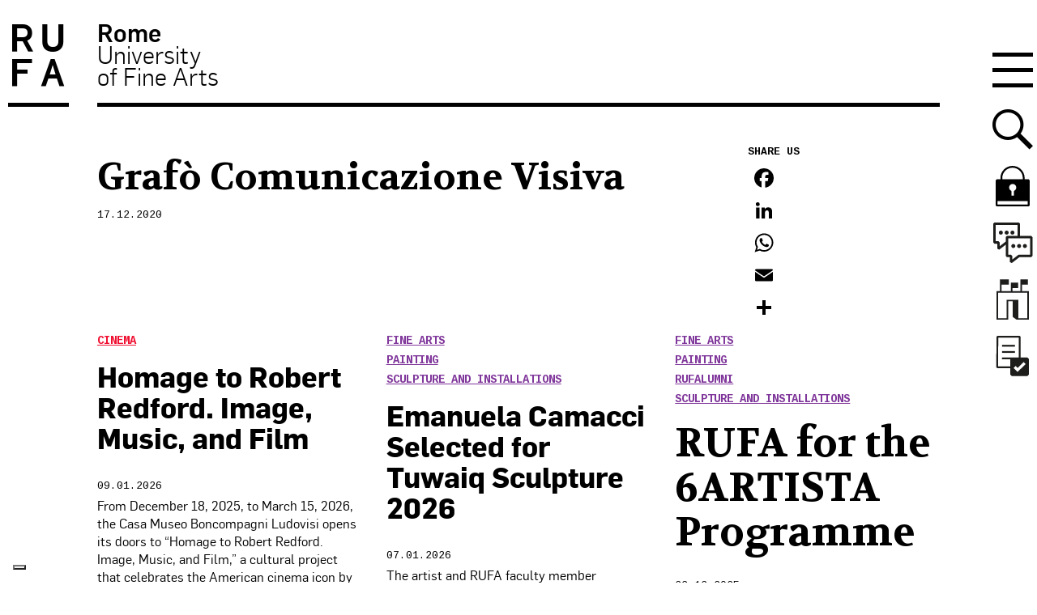

--- FILE ---
content_type: text/html; charset=utf-8
request_url: https://www.google.com/recaptcha/api2/anchor?ar=1&k=6LfUdqsUAAAAAJru_JcCXgT1Tad3pu5Z7484S1sZ&co=aHR0cHM6Ly93d3cudW5pcnVmYS5pdDo0NDM.&hl=en&v=PoyoqOPhxBO7pBk68S4YbpHZ&size=invisible&anchor-ms=20000&execute-ms=30000&cb=m3bvjwig2ukm
body_size: 48930
content:
<!DOCTYPE HTML><html dir="ltr" lang="en"><head><meta http-equiv="Content-Type" content="text/html; charset=UTF-8">
<meta http-equiv="X-UA-Compatible" content="IE=edge">
<title>reCAPTCHA</title>
<style type="text/css">
/* cyrillic-ext */
@font-face {
  font-family: 'Roboto';
  font-style: normal;
  font-weight: 400;
  font-stretch: 100%;
  src: url(//fonts.gstatic.com/s/roboto/v48/KFO7CnqEu92Fr1ME7kSn66aGLdTylUAMa3GUBHMdazTgWw.woff2) format('woff2');
  unicode-range: U+0460-052F, U+1C80-1C8A, U+20B4, U+2DE0-2DFF, U+A640-A69F, U+FE2E-FE2F;
}
/* cyrillic */
@font-face {
  font-family: 'Roboto';
  font-style: normal;
  font-weight: 400;
  font-stretch: 100%;
  src: url(//fonts.gstatic.com/s/roboto/v48/KFO7CnqEu92Fr1ME7kSn66aGLdTylUAMa3iUBHMdazTgWw.woff2) format('woff2');
  unicode-range: U+0301, U+0400-045F, U+0490-0491, U+04B0-04B1, U+2116;
}
/* greek-ext */
@font-face {
  font-family: 'Roboto';
  font-style: normal;
  font-weight: 400;
  font-stretch: 100%;
  src: url(//fonts.gstatic.com/s/roboto/v48/KFO7CnqEu92Fr1ME7kSn66aGLdTylUAMa3CUBHMdazTgWw.woff2) format('woff2');
  unicode-range: U+1F00-1FFF;
}
/* greek */
@font-face {
  font-family: 'Roboto';
  font-style: normal;
  font-weight: 400;
  font-stretch: 100%;
  src: url(//fonts.gstatic.com/s/roboto/v48/KFO7CnqEu92Fr1ME7kSn66aGLdTylUAMa3-UBHMdazTgWw.woff2) format('woff2');
  unicode-range: U+0370-0377, U+037A-037F, U+0384-038A, U+038C, U+038E-03A1, U+03A3-03FF;
}
/* math */
@font-face {
  font-family: 'Roboto';
  font-style: normal;
  font-weight: 400;
  font-stretch: 100%;
  src: url(//fonts.gstatic.com/s/roboto/v48/KFO7CnqEu92Fr1ME7kSn66aGLdTylUAMawCUBHMdazTgWw.woff2) format('woff2');
  unicode-range: U+0302-0303, U+0305, U+0307-0308, U+0310, U+0312, U+0315, U+031A, U+0326-0327, U+032C, U+032F-0330, U+0332-0333, U+0338, U+033A, U+0346, U+034D, U+0391-03A1, U+03A3-03A9, U+03B1-03C9, U+03D1, U+03D5-03D6, U+03F0-03F1, U+03F4-03F5, U+2016-2017, U+2034-2038, U+203C, U+2040, U+2043, U+2047, U+2050, U+2057, U+205F, U+2070-2071, U+2074-208E, U+2090-209C, U+20D0-20DC, U+20E1, U+20E5-20EF, U+2100-2112, U+2114-2115, U+2117-2121, U+2123-214F, U+2190, U+2192, U+2194-21AE, U+21B0-21E5, U+21F1-21F2, U+21F4-2211, U+2213-2214, U+2216-22FF, U+2308-230B, U+2310, U+2319, U+231C-2321, U+2336-237A, U+237C, U+2395, U+239B-23B7, U+23D0, U+23DC-23E1, U+2474-2475, U+25AF, U+25B3, U+25B7, U+25BD, U+25C1, U+25CA, U+25CC, U+25FB, U+266D-266F, U+27C0-27FF, U+2900-2AFF, U+2B0E-2B11, U+2B30-2B4C, U+2BFE, U+3030, U+FF5B, U+FF5D, U+1D400-1D7FF, U+1EE00-1EEFF;
}
/* symbols */
@font-face {
  font-family: 'Roboto';
  font-style: normal;
  font-weight: 400;
  font-stretch: 100%;
  src: url(//fonts.gstatic.com/s/roboto/v48/KFO7CnqEu92Fr1ME7kSn66aGLdTylUAMaxKUBHMdazTgWw.woff2) format('woff2');
  unicode-range: U+0001-000C, U+000E-001F, U+007F-009F, U+20DD-20E0, U+20E2-20E4, U+2150-218F, U+2190, U+2192, U+2194-2199, U+21AF, U+21E6-21F0, U+21F3, U+2218-2219, U+2299, U+22C4-22C6, U+2300-243F, U+2440-244A, U+2460-24FF, U+25A0-27BF, U+2800-28FF, U+2921-2922, U+2981, U+29BF, U+29EB, U+2B00-2BFF, U+4DC0-4DFF, U+FFF9-FFFB, U+10140-1018E, U+10190-1019C, U+101A0, U+101D0-101FD, U+102E0-102FB, U+10E60-10E7E, U+1D2C0-1D2D3, U+1D2E0-1D37F, U+1F000-1F0FF, U+1F100-1F1AD, U+1F1E6-1F1FF, U+1F30D-1F30F, U+1F315, U+1F31C, U+1F31E, U+1F320-1F32C, U+1F336, U+1F378, U+1F37D, U+1F382, U+1F393-1F39F, U+1F3A7-1F3A8, U+1F3AC-1F3AF, U+1F3C2, U+1F3C4-1F3C6, U+1F3CA-1F3CE, U+1F3D4-1F3E0, U+1F3ED, U+1F3F1-1F3F3, U+1F3F5-1F3F7, U+1F408, U+1F415, U+1F41F, U+1F426, U+1F43F, U+1F441-1F442, U+1F444, U+1F446-1F449, U+1F44C-1F44E, U+1F453, U+1F46A, U+1F47D, U+1F4A3, U+1F4B0, U+1F4B3, U+1F4B9, U+1F4BB, U+1F4BF, U+1F4C8-1F4CB, U+1F4D6, U+1F4DA, U+1F4DF, U+1F4E3-1F4E6, U+1F4EA-1F4ED, U+1F4F7, U+1F4F9-1F4FB, U+1F4FD-1F4FE, U+1F503, U+1F507-1F50B, U+1F50D, U+1F512-1F513, U+1F53E-1F54A, U+1F54F-1F5FA, U+1F610, U+1F650-1F67F, U+1F687, U+1F68D, U+1F691, U+1F694, U+1F698, U+1F6AD, U+1F6B2, U+1F6B9-1F6BA, U+1F6BC, U+1F6C6-1F6CF, U+1F6D3-1F6D7, U+1F6E0-1F6EA, U+1F6F0-1F6F3, U+1F6F7-1F6FC, U+1F700-1F7FF, U+1F800-1F80B, U+1F810-1F847, U+1F850-1F859, U+1F860-1F887, U+1F890-1F8AD, U+1F8B0-1F8BB, U+1F8C0-1F8C1, U+1F900-1F90B, U+1F93B, U+1F946, U+1F984, U+1F996, U+1F9E9, U+1FA00-1FA6F, U+1FA70-1FA7C, U+1FA80-1FA89, U+1FA8F-1FAC6, U+1FACE-1FADC, U+1FADF-1FAE9, U+1FAF0-1FAF8, U+1FB00-1FBFF;
}
/* vietnamese */
@font-face {
  font-family: 'Roboto';
  font-style: normal;
  font-weight: 400;
  font-stretch: 100%;
  src: url(//fonts.gstatic.com/s/roboto/v48/KFO7CnqEu92Fr1ME7kSn66aGLdTylUAMa3OUBHMdazTgWw.woff2) format('woff2');
  unicode-range: U+0102-0103, U+0110-0111, U+0128-0129, U+0168-0169, U+01A0-01A1, U+01AF-01B0, U+0300-0301, U+0303-0304, U+0308-0309, U+0323, U+0329, U+1EA0-1EF9, U+20AB;
}
/* latin-ext */
@font-face {
  font-family: 'Roboto';
  font-style: normal;
  font-weight: 400;
  font-stretch: 100%;
  src: url(//fonts.gstatic.com/s/roboto/v48/KFO7CnqEu92Fr1ME7kSn66aGLdTylUAMa3KUBHMdazTgWw.woff2) format('woff2');
  unicode-range: U+0100-02BA, U+02BD-02C5, U+02C7-02CC, U+02CE-02D7, U+02DD-02FF, U+0304, U+0308, U+0329, U+1D00-1DBF, U+1E00-1E9F, U+1EF2-1EFF, U+2020, U+20A0-20AB, U+20AD-20C0, U+2113, U+2C60-2C7F, U+A720-A7FF;
}
/* latin */
@font-face {
  font-family: 'Roboto';
  font-style: normal;
  font-weight: 400;
  font-stretch: 100%;
  src: url(//fonts.gstatic.com/s/roboto/v48/KFO7CnqEu92Fr1ME7kSn66aGLdTylUAMa3yUBHMdazQ.woff2) format('woff2');
  unicode-range: U+0000-00FF, U+0131, U+0152-0153, U+02BB-02BC, U+02C6, U+02DA, U+02DC, U+0304, U+0308, U+0329, U+2000-206F, U+20AC, U+2122, U+2191, U+2193, U+2212, U+2215, U+FEFF, U+FFFD;
}
/* cyrillic-ext */
@font-face {
  font-family: 'Roboto';
  font-style: normal;
  font-weight: 500;
  font-stretch: 100%;
  src: url(//fonts.gstatic.com/s/roboto/v48/KFO7CnqEu92Fr1ME7kSn66aGLdTylUAMa3GUBHMdazTgWw.woff2) format('woff2');
  unicode-range: U+0460-052F, U+1C80-1C8A, U+20B4, U+2DE0-2DFF, U+A640-A69F, U+FE2E-FE2F;
}
/* cyrillic */
@font-face {
  font-family: 'Roboto';
  font-style: normal;
  font-weight: 500;
  font-stretch: 100%;
  src: url(//fonts.gstatic.com/s/roboto/v48/KFO7CnqEu92Fr1ME7kSn66aGLdTylUAMa3iUBHMdazTgWw.woff2) format('woff2');
  unicode-range: U+0301, U+0400-045F, U+0490-0491, U+04B0-04B1, U+2116;
}
/* greek-ext */
@font-face {
  font-family: 'Roboto';
  font-style: normal;
  font-weight: 500;
  font-stretch: 100%;
  src: url(//fonts.gstatic.com/s/roboto/v48/KFO7CnqEu92Fr1ME7kSn66aGLdTylUAMa3CUBHMdazTgWw.woff2) format('woff2');
  unicode-range: U+1F00-1FFF;
}
/* greek */
@font-face {
  font-family: 'Roboto';
  font-style: normal;
  font-weight: 500;
  font-stretch: 100%;
  src: url(//fonts.gstatic.com/s/roboto/v48/KFO7CnqEu92Fr1ME7kSn66aGLdTylUAMa3-UBHMdazTgWw.woff2) format('woff2');
  unicode-range: U+0370-0377, U+037A-037F, U+0384-038A, U+038C, U+038E-03A1, U+03A3-03FF;
}
/* math */
@font-face {
  font-family: 'Roboto';
  font-style: normal;
  font-weight: 500;
  font-stretch: 100%;
  src: url(//fonts.gstatic.com/s/roboto/v48/KFO7CnqEu92Fr1ME7kSn66aGLdTylUAMawCUBHMdazTgWw.woff2) format('woff2');
  unicode-range: U+0302-0303, U+0305, U+0307-0308, U+0310, U+0312, U+0315, U+031A, U+0326-0327, U+032C, U+032F-0330, U+0332-0333, U+0338, U+033A, U+0346, U+034D, U+0391-03A1, U+03A3-03A9, U+03B1-03C9, U+03D1, U+03D5-03D6, U+03F0-03F1, U+03F4-03F5, U+2016-2017, U+2034-2038, U+203C, U+2040, U+2043, U+2047, U+2050, U+2057, U+205F, U+2070-2071, U+2074-208E, U+2090-209C, U+20D0-20DC, U+20E1, U+20E5-20EF, U+2100-2112, U+2114-2115, U+2117-2121, U+2123-214F, U+2190, U+2192, U+2194-21AE, U+21B0-21E5, U+21F1-21F2, U+21F4-2211, U+2213-2214, U+2216-22FF, U+2308-230B, U+2310, U+2319, U+231C-2321, U+2336-237A, U+237C, U+2395, U+239B-23B7, U+23D0, U+23DC-23E1, U+2474-2475, U+25AF, U+25B3, U+25B7, U+25BD, U+25C1, U+25CA, U+25CC, U+25FB, U+266D-266F, U+27C0-27FF, U+2900-2AFF, U+2B0E-2B11, U+2B30-2B4C, U+2BFE, U+3030, U+FF5B, U+FF5D, U+1D400-1D7FF, U+1EE00-1EEFF;
}
/* symbols */
@font-face {
  font-family: 'Roboto';
  font-style: normal;
  font-weight: 500;
  font-stretch: 100%;
  src: url(//fonts.gstatic.com/s/roboto/v48/KFO7CnqEu92Fr1ME7kSn66aGLdTylUAMaxKUBHMdazTgWw.woff2) format('woff2');
  unicode-range: U+0001-000C, U+000E-001F, U+007F-009F, U+20DD-20E0, U+20E2-20E4, U+2150-218F, U+2190, U+2192, U+2194-2199, U+21AF, U+21E6-21F0, U+21F3, U+2218-2219, U+2299, U+22C4-22C6, U+2300-243F, U+2440-244A, U+2460-24FF, U+25A0-27BF, U+2800-28FF, U+2921-2922, U+2981, U+29BF, U+29EB, U+2B00-2BFF, U+4DC0-4DFF, U+FFF9-FFFB, U+10140-1018E, U+10190-1019C, U+101A0, U+101D0-101FD, U+102E0-102FB, U+10E60-10E7E, U+1D2C0-1D2D3, U+1D2E0-1D37F, U+1F000-1F0FF, U+1F100-1F1AD, U+1F1E6-1F1FF, U+1F30D-1F30F, U+1F315, U+1F31C, U+1F31E, U+1F320-1F32C, U+1F336, U+1F378, U+1F37D, U+1F382, U+1F393-1F39F, U+1F3A7-1F3A8, U+1F3AC-1F3AF, U+1F3C2, U+1F3C4-1F3C6, U+1F3CA-1F3CE, U+1F3D4-1F3E0, U+1F3ED, U+1F3F1-1F3F3, U+1F3F5-1F3F7, U+1F408, U+1F415, U+1F41F, U+1F426, U+1F43F, U+1F441-1F442, U+1F444, U+1F446-1F449, U+1F44C-1F44E, U+1F453, U+1F46A, U+1F47D, U+1F4A3, U+1F4B0, U+1F4B3, U+1F4B9, U+1F4BB, U+1F4BF, U+1F4C8-1F4CB, U+1F4D6, U+1F4DA, U+1F4DF, U+1F4E3-1F4E6, U+1F4EA-1F4ED, U+1F4F7, U+1F4F9-1F4FB, U+1F4FD-1F4FE, U+1F503, U+1F507-1F50B, U+1F50D, U+1F512-1F513, U+1F53E-1F54A, U+1F54F-1F5FA, U+1F610, U+1F650-1F67F, U+1F687, U+1F68D, U+1F691, U+1F694, U+1F698, U+1F6AD, U+1F6B2, U+1F6B9-1F6BA, U+1F6BC, U+1F6C6-1F6CF, U+1F6D3-1F6D7, U+1F6E0-1F6EA, U+1F6F0-1F6F3, U+1F6F7-1F6FC, U+1F700-1F7FF, U+1F800-1F80B, U+1F810-1F847, U+1F850-1F859, U+1F860-1F887, U+1F890-1F8AD, U+1F8B0-1F8BB, U+1F8C0-1F8C1, U+1F900-1F90B, U+1F93B, U+1F946, U+1F984, U+1F996, U+1F9E9, U+1FA00-1FA6F, U+1FA70-1FA7C, U+1FA80-1FA89, U+1FA8F-1FAC6, U+1FACE-1FADC, U+1FADF-1FAE9, U+1FAF0-1FAF8, U+1FB00-1FBFF;
}
/* vietnamese */
@font-face {
  font-family: 'Roboto';
  font-style: normal;
  font-weight: 500;
  font-stretch: 100%;
  src: url(//fonts.gstatic.com/s/roboto/v48/KFO7CnqEu92Fr1ME7kSn66aGLdTylUAMa3OUBHMdazTgWw.woff2) format('woff2');
  unicode-range: U+0102-0103, U+0110-0111, U+0128-0129, U+0168-0169, U+01A0-01A1, U+01AF-01B0, U+0300-0301, U+0303-0304, U+0308-0309, U+0323, U+0329, U+1EA0-1EF9, U+20AB;
}
/* latin-ext */
@font-face {
  font-family: 'Roboto';
  font-style: normal;
  font-weight: 500;
  font-stretch: 100%;
  src: url(//fonts.gstatic.com/s/roboto/v48/KFO7CnqEu92Fr1ME7kSn66aGLdTylUAMa3KUBHMdazTgWw.woff2) format('woff2');
  unicode-range: U+0100-02BA, U+02BD-02C5, U+02C7-02CC, U+02CE-02D7, U+02DD-02FF, U+0304, U+0308, U+0329, U+1D00-1DBF, U+1E00-1E9F, U+1EF2-1EFF, U+2020, U+20A0-20AB, U+20AD-20C0, U+2113, U+2C60-2C7F, U+A720-A7FF;
}
/* latin */
@font-face {
  font-family: 'Roboto';
  font-style: normal;
  font-weight: 500;
  font-stretch: 100%;
  src: url(//fonts.gstatic.com/s/roboto/v48/KFO7CnqEu92Fr1ME7kSn66aGLdTylUAMa3yUBHMdazQ.woff2) format('woff2');
  unicode-range: U+0000-00FF, U+0131, U+0152-0153, U+02BB-02BC, U+02C6, U+02DA, U+02DC, U+0304, U+0308, U+0329, U+2000-206F, U+20AC, U+2122, U+2191, U+2193, U+2212, U+2215, U+FEFF, U+FFFD;
}
/* cyrillic-ext */
@font-face {
  font-family: 'Roboto';
  font-style: normal;
  font-weight: 900;
  font-stretch: 100%;
  src: url(//fonts.gstatic.com/s/roboto/v48/KFO7CnqEu92Fr1ME7kSn66aGLdTylUAMa3GUBHMdazTgWw.woff2) format('woff2');
  unicode-range: U+0460-052F, U+1C80-1C8A, U+20B4, U+2DE0-2DFF, U+A640-A69F, U+FE2E-FE2F;
}
/* cyrillic */
@font-face {
  font-family: 'Roboto';
  font-style: normal;
  font-weight: 900;
  font-stretch: 100%;
  src: url(//fonts.gstatic.com/s/roboto/v48/KFO7CnqEu92Fr1ME7kSn66aGLdTylUAMa3iUBHMdazTgWw.woff2) format('woff2');
  unicode-range: U+0301, U+0400-045F, U+0490-0491, U+04B0-04B1, U+2116;
}
/* greek-ext */
@font-face {
  font-family: 'Roboto';
  font-style: normal;
  font-weight: 900;
  font-stretch: 100%;
  src: url(//fonts.gstatic.com/s/roboto/v48/KFO7CnqEu92Fr1ME7kSn66aGLdTylUAMa3CUBHMdazTgWw.woff2) format('woff2');
  unicode-range: U+1F00-1FFF;
}
/* greek */
@font-face {
  font-family: 'Roboto';
  font-style: normal;
  font-weight: 900;
  font-stretch: 100%;
  src: url(//fonts.gstatic.com/s/roboto/v48/KFO7CnqEu92Fr1ME7kSn66aGLdTylUAMa3-UBHMdazTgWw.woff2) format('woff2');
  unicode-range: U+0370-0377, U+037A-037F, U+0384-038A, U+038C, U+038E-03A1, U+03A3-03FF;
}
/* math */
@font-face {
  font-family: 'Roboto';
  font-style: normal;
  font-weight: 900;
  font-stretch: 100%;
  src: url(//fonts.gstatic.com/s/roboto/v48/KFO7CnqEu92Fr1ME7kSn66aGLdTylUAMawCUBHMdazTgWw.woff2) format('woff2');
  unicode-range: U+0302-0303, U+0305, U+0307-0308, U+0310, U+0312, U+0315, U+031A, U+0326-0327, U+032C, U+032F-0330, U+0332-0333, U+0338, U+033A, U+0346, U+034D, U+0391-03A1, U+03A3-03A9, U+03B1-03C9, U+03D1, U+03D5-03D6, U+03F0-03F1, U+03F4-03F5, U+2016-2017, U+2034-2038, U+203C, U+2040, U+2043, U+2047, U+2050, U+2057, U+205F, U+2070-2071, U+2074-208E, U+2090-209C, U+20D0-20DC, U+20E1, U+20E5-20EF, U+2100-2112, U+2114-2115, U+2117-2121, U+2123-214F, U+2190, U+2192, U+2194-21AE, U+21B0-21E5, U+21F1-21F2, U+21F4-2211, U+2213-2214, U+2216-22FF, U+2308-230B, U+2310, U+2319, U+231C-2321, U+2336-237A, U+237C, U+2395, U+239B-23B7, U+23D0, U+23DC-23E1, U+2474-2475, U+25AF, U+25B3, U+25B7, U+25BD, U+25C1, U+25CA, U+25CC, U+25FB, U+266D-266F, U+27C0-27FF, U+2900-2AFF, U+2B0E-2B11, U+2B30-2B4C, U+2BFE, U+3030, U+FF5B, U+FF5D, U+1D400-1D7FF, U+1EE00-1EEFF;
}
/* symbols */
@font-face {
  font-family: 'Roboto';
  font-style: normal;
  font-weight: 900;
  font-stretch: 100%;
  src: url(//fonts.gstatic.com/s/roboto/v48/KFO7CnqEu92Fr1ME7kSn66aGLdTylUAMaxKUBHMdazTgWw.woff2) format('woff2');
  unicode-range: U+0001-000C, U+000E-001F, U+007F-009F, U+20DD-20E0, U+20E2-20E4, U+2150-218F, U+2190, U+2192, U+2194-2199, U+21AF, U+21E6-21F0, U+21F3, U+2218-2219, U+2299, U+22C4-22C6, U+2300-243F, U+2440-244A, U+2460-24FF, U+25A0-27BF, U+2800-28FF, U+2921-2922, U+2981, U+29BF, U+29EB, U+2B00-2BFF, U+4DC0-4DFF, U+FFF9-FFFB, U+10140-1018E, U+10190-1019C, U+101A0, U+101D0-101FD, U+102E0-102FB, U+10E60-10E7E, U+1D2C0-1D2D3, U+1D2E0-1D37F, U+1F000-1F0FF, U+1F100-1F1AD, U+1F1E6-1F1FF, U+1F30D-1F30F, U+1F315, U+1F31C, U+1F31E, U+1F320-1F32C, U+1F336, U+1F378, U+1F37D, U+1F382, U+1F393-1F39F, U+1F3A7-1F3A8, U+1F3AC-1F3AF, U+1F3C2, U+1F3C4-1F3C6, U+1F3CA-1F3CE, U+1F3D4-1F3E0, U+1F3ED, U+1F3F1-1F3F3, U+1F3F5-1F3F7, U+1F408, U+1F415, U+1F41F, U+1F426, U+1F43F, U+1F441-1F442, U+1F444, U+1F446-1F449, U+1F44C-1F44E, U+1F453, U+1F46A, U+1F47D, U+1F4A3, U+1F4B0, U+1F4B3, U+1F4B9, U+1F4BB, U+1F4BF, U+1F4C8-1F4CB, U+1F4D6, U+1F4DA, U+1F4DF, U+1F4E3-1F4E6, U+1F4EA-1F4ED, U+1F4F7, U+1F4F9-1F4FB, U+1F4FD-1F4FE, U+1F503, U+1F507-1F50B, U+1F50D, U+1F512-1F513, U+1F53E-1F54A, U+1F54F-1F5FA, U+1F610, U+1F650-1F67F, U+1F687, U+1F68D, U+1F691, U+1F694, U+1F698, U+1F6AD, U+1F6B2, U+1F6B9-1F6BA, U+1F6BC, U+1F6C6-1F6CF, U+1F6D3-1F6D7, U+1F6E0-1F6EA, U+1F6F0-1F6F3, U+1F6F7-1F6FC, U+1F700-1F7FF, U+1F800-1F80B, U+1F810-1F847, U+1F850-1F859, U+1F860-1F887, U+1F890-1F8AD, U+1F8B0-1F8BB, U+1F8C0-1F8C1, U+1F900-1F90B, U+1F93B, U+1F946, U+1F984, U+1F996, U+1F9E9, U+1FA00-1FA6F, U+1FA70-1FA7C, U+1FA80-1FA89, U+1FA8F-1FAC6, U+1FACE-1FADC, U+1FADF-1FAE9, U+1FAF0-1FAF8, U+1FB00-1FBFF;
}
/* vietnamese */
@font-face {
  font-family: 'Roboto';
  font-style: normal;
  font-weight: 900;
  font-stretch: 100%;
  src: url(//fonts.gstatic.com/s/roboto/v48/KFO7CnqEu92Fr1ME7kSn66aGLdTylUAMa3OUBHMdazTgWw.woff2) format('woff2');
  unicode-range: U+0102-0103, U+0110-0111, U+0128-0129, U+0168-0169, U+01A0-01A1, U+01AF-01B0, U+0300-0301, U+0303-0304, U+0308-0309, U+0323, U+0329, U+1EA0-1EF9, U+20AB;
}
/* latin-ext */
@font-face {
  font-family: 'Roboto';
  font-style: normal;
  font-weight: 900;
  font-stretch: 100%;
  src: url(//fonts.gstatic.com/s/roboto/v48/KFO7CnqEu92Fr1ME7kSn66aGLdTylUAMa3KUBHMdazTgWw.woff2) format('woff2');
  unicode-range: U+0100-02BA, U+02BD-02C5, U+02C7-02CC, U+02CE-02D7, U+02DD-02FF, U+0304, U+0308, U+0329, U+1D00-1DBF, U+1E00-1E9F, U+1EF2-1EFF, U+2020, U+20A0-20AB, U+20AD-20C0, U+2113, U+2C60-2C7F, U+A720-A7FF;
}
/* latin */
@font-face {
  font-family: 'Roboto';
  font-style: normal;
  font-weight: 900;
  font-stretch: 100%;
  src: url(//fonts.gstatic.com/s/roboto/v48/KFO7CnqEu92Fr1ME7kSn66aGLdTylUAMa3yUBHMdazQ.woff2) format('woff2');
  unicode-range: U+0000-00FF, U+0131, U+0152-0153, U+02BB-02BC, U+02C6, U+02DA, U+02DC, U+0304, U+0308, U+0329, U+2000-206F, U+20AC, U+2122, U+2191, U+2193, U+2212, U+2215, U+FEFF, U+FFFD;
}

</style>
<link rel="stylesheet" type="text/css" href="https://www.gstatic.com/recaptcha/releases/PoyoqOPhxBO7pBk68S4YbpHZ/styles__ltr.css">
<script nonce="u4LkAgZFlHEgdYpsyZYkFA" type="text/javascript">window['__recaptcha_api'] = 'https://www.google.com/recaptcha/api2/';</script>
<script type="text/javascript" src="https://www.gstatic.com/recaptcha/releases/PoyoqOPhxBO7pBk68S4YbpHZ/recaptcha__en.js" nonce="u4LkAgZFlHEgdYpsyZYkFA">
      
    </script></head>
<body><div id="rc-anchor-alert" class="rc-anchor-alert"></div>
<input type="hidden" id="recaptcha-token" value="[base64]">
<script type="text/javascript" nonce="u4LkAgZFlHEgdYpsyZYkFA">
      recaptcha.anchor.Main.init("[\x22ainput\x22,[\x22bgdata\x22,\x22\x22,\[base64]/[base64]/[base64]/ZyhXLGgpOnEoW04sMjEsbF0sVywwKSxoKSxmYWxzZSxmYWxzZSl9Y2F0Y2goayl7RygzNTgsVyk/[base64]/[base64]/[base64]/[base64]/[base64]/[base64]/[base64]/bmV3IEJbT10oRFswXSk6dz09Mj9uZXcgQltPXShEWzBdLERbMV0pOnc9PTM/bmV3IEJbT10oRFswXSxEWzFdLERbMl0pOnc9PTQ/[base64]/[base64]/[base64]/[base64]/[base64]\\u003d\x22,\[base64]\\u003d\x22,\x22w6Ziw44Cw6rDsTbCiCwrwokpdxbDrcK+GA7DoMKlER3Cr8OEYcKkSRzDiMK+w6HCjWc5M8O0w4TCix85w5RhwrjDgAQ7w5o8cxlofcOEwoNDw5Afw40rA1Z7w78+wrxSVGgNB8O0w6TDqWBew4lzfQgcT1/DvMKjw6BEe8OTIcO1McORKMKWwrHChw4Xw4nCkcKaDsKDw6FzIMOjXz1SEENvwo50wrJ4KsO7J2LDnxwFJsOfwq/DmcK3w4g/DzjDmcOvQ0d3N8KowoTCisK3w4rDvsOswpXDscOmw4HChV5nb8KpwpkJUTwFw4HDtB7DrcOgw4fDosOrd8OKwrzCvMKNwrvCjQ5VwpM3f8OqwoNmwqJLw4jDrMOxNmHCkVrCripIwpQ6AcORwpvDr8KUY8Orw6PCqsKAw758KjXDgMKewq/CqMOdXFvDuFNPwojDviMuw7/Cln/CmElHcFBtQMOeB0l6VG/DiX7Cv8Obwq7ClcOWKXXCi0HCsTkiXxLCtsOMw7llw4FBwr5Uwr5qYCfCoGbDnsOTWcONKcK/eyApwpPCimkHw47CkGrCrsOkT8O4bTzCnsOBwr7DssK2w4oBw7HCtsOSwrHClHJ/wrhRHWrDg8Kww4rCr8KQegkYNx0cwqkpbMK3wpNMEsOpwqrDocO0wobDmMKjw7lZw67DtsOGw45xwrt9wo7CkwA9R8K/bUBQwrjDrsOtwppHw4p8w6rDvTAsU8K9GMO7CVwuB0tqKlU/QwXClDPDowTCqcKawqchwqDDlsOhUGQdbStVwr1tLMOHwq3DtMO0woRdY8KEw5U+ZsOEwoo6asOzM0DCmsKlVy7CqsO7C1E6GcO4w6p0ejx5MXLCtMO6XkABLCLCkXYMw4PCpQBFwrPCiy/DqzhQw43CtsOldiPCmcO0ZsK9w75sacOAwpNmw4Z7wp3CmMOXwrcCeATDpcOqFHskwqPCrgdgAcOTHj7Du1EzXEzDpMKNVmDCt8OPw4hBwrHCrsKmEMO9dgHDnsOQLHhZJlMldcOUMkYzw4xwDsO8w6DCh2hYMWLCuBfCvho0RcK0wqlqe1QZXA/ClcK5w4sQNMKidsO6exR6w7JIwr3CqhrCvsKUw5LDmcKHw5XDtgwBwrrCj10qwo3Di8K5XMKEw7DCrcKCcG/Dl8KdQMK/[base64]/w7TCnMOJZMOAw7nDgMKuwp7CtnQ+A8OIwrbDr8OFw78qOysEUcKLw5rDlAk1w7VJw4jDgH0owojDtVrCtMKdw6LDn8ObwpTCvMK4fsKJMMKxdsOfw5BrwrtWw7F6wq7Cn8O2w7IuRsK2WHPCkwzCqjfDjMKCwqHCpX/ClsK+dihDQgvClh3Dr8OKIsKWT2fCi8K4WzY1BMOpbm7CnMKBBsOtw4N5TUkxw57Dh8KOwpPDsh8Aw5TDosOPNMO7E8OSaA/DjltfdBzDrEDCgiPDvgk6wr5xD8KXw4dBCsKTW8KtMsOIwox8EBvDgcK2w6V6A8O7wqNswp3CpiZqwofDpC8ZYGJvOTTCucKPw4NFwovDg8O/[base64]/DncOzIisdw4h3woTCsMK8wo08IcKow6kxwqTDt8KMJ8KdGcOqw5MTB0XCusO3w5BFFRTDnk7CpCcXw6fDtkYowoTDg8OiMcKhLAwFwpjDj8K9J1XDj8KBI3nDrxXDsxzDnhgrGMO3O8KATsObw484w4QBwr/CnMKww7DDoWnCucONw6RKw7LDlmTChA5PN0h/PGfDgsKawooCWsO3wrh5w7NUwqBcLMOkw5XCusK0ZhBXfsOswoRgwo/[base64]/KwE+w7PDn3sBw5LCjsKjIsOjwpBGLMO2csO7wp4hwrTDusOswoDDoDLDrS3DhwTDkivCm8OtamTDmsOsw6BFZHnDlzfCrkbDgxvDnCs9wojCgMK5HGYQwqcww7XDpMOpwq0VJsKPc8Krw6Y2wo9cWMKSw5zCvMOfw7Z4VcOZaz/CvBzDrcKWd0PCugppOcOMwrk6w5zCrMKZGgbCghsJEcKkDsKKISsyw5otNsOvFcOhYcOswolqwoh/YsOXw6I6CCNcwrJYbMKHwpdOw4lNw67Ch1dAO8OmwrsAw5Ihw6nCgsOnwqzCs8OQVcK1dzcWw7drS8OowoLChi7CtsKDwrXCi8KZUyTDqBDCgMKobMO4CX4xEm8Gw73Dl8ORw5AnwoFIw6diw6hAGlxBJmEpwqPChUBmHsOHwovCisKfcQrDh8Kic0gCwp9rB8O/wqXDosKgw4lGB04xwoBfasKfNRnDusKYwoMtw5jDusO/[base64]/CngnDoMKtw6FewpBUwobCvABbWMOASAUww5zDkwjCvsOUw5Nww6DCvsOjIURHd8OCwp/[base64]/DgMKISsKmw7jDp8OXwrMQSFUbwqvCrMKZw5JlYcOeecKZwpYHdMKowqZpw6fCvMOlS8OSw6vDqMKEAmPDpxrDtcKUw4XCjsKldgp1N8OTeMO+wqk/[base64]/CvsK+AcKrw6wJIlR1wpsMwqhffTBQw755XMKnwqVROQHCoVx6bULDnMKMw5TDqsKxw5sFHRzCui3Dp2DChsO3A3LClgjClsO5w55EwqTCj8K5XMK2w7ZiOyMnwqvDs8KfJyt/GMKHT8O3JhHCkcOCwoE5CcOSMxg0w5jCmMO1UcOlw5TCoWnCgQF1Qmp5I0vDmMKmw5TDrwUvP8ODRMO7wrPDt8O/N8Krw60vOsKSw6tkwpgWwr/CqsKIV8KmwofCnsOsW8O7w4/[base64]/CpBfDtsKPw6xYwrTChMO1wogTw4pKw5TDsE3CncKDGW4SSMKsPRc9MMORwpzCtMO0w7PCncKSw6HCu8K9XUbDhsOaw43DmcO7PVchw4cgFiVeOcOaNcOAXMOzwopVw7lHNhAVw4rDgXp/wrcFw63CnhE3wpXCscKvwo3CtSJhWiV6VA7CrsOOKiZZwoVgecOIw4JJesOiA8K4w6jDng/[base64]/CmMODEEF6MGfDqcO5wojCiCwkAcOkwr7Ciw9JB3HDgA7Dh18DwpItAsKBw5nCicK7GiQFw5zCp37Clxpcwo4tw7LCsWY2Qi8GwpTCssKdBsKvBjHCrG7DsMKtw4HDr3x/[base64]/Cr8KRPDbDn8OawoDCjRwTUsOKccO0w6IPaMOJw73CiDEzw4zCvsOlJm3DkUjDpMKFw4fDlijDsGcaScKaDijDoH7ClMOwwoYdb8KnMCgCfcO4w4jDhi/CpMKvWcOQw4HDi8Ktwr02QgnCpmjDvwA/[base64]/OsOmwrfDnsO8VBIEwq8Pw5cgQMOyLFp+wpZ+wofCnsOLVgxcCMKQw6/CucOhw7PCmEsmW8OdT8KSAiQdejjCjg1Gwq7Do8OtwrnDn8KEwojDuMOpwrMtwpfCsQ93woZ/DEcTGsKpw63DiX/[base64]/DvlA3w7PDghPDgANVw7vDrsOZGT7DjBDCtcOGI33Di3rCsMOuE8OwRMK0w6DDg8KQwo4xw4rCp8OVdBnCtibCi2jCkEp/[base64]/DgVsIKAcnw6zDsF/DkFs9WDVPXcKCwpUbbcOiw5nDmh0DC8OPwqnCq8KxbMOMNMOOwrZdT8OCPRISZsOJw6PCi8Kpwqphw4c/cnHCpwzCusKJw6TDg8O5LRNZL38nNWfDjVXCrgDDjRZ0wpLCiCPCmhLCgcKEw7M5wpomH3hHIsO+w6LDlRkgw4nCrH5IwrPDoG8hw7VVw5ltw7hbwp7CmcOBOMOvw4lbf2lyw4zDh2XCmMKxSylOwojCukkAHsKDLBo9G0piMcOLwrrDrcKIfsKmwoDDgx3Cmi/[base64]/[base64]/DtgzCijgoI0wTwrzCjg3DuMKHSzECAijDg8KAegfDhTrDgBDClcKZw6zDhMKSak/CkQxgwoMKw78Lwo5Cwr5VZcK2D0tUHVTCqMKOwrd7w5IsNMKQw7Rnw5PDhE7CtMKoXMKqw6HCp8KUHcO6wpXCpcOaY8OVbMKRw6DDlsOZwrsew4kIwqPDmkwmwpzCryHDgsKBwrZew6TCvMOsfizCksKwOCXDv1nCncOUCDPChsOBw7/[base64]/CrVbDnEkNYMOCwrhrw6UgFMOowqfDvsK9cT3CsSApdyPCssOVEsKAwpjDk0LCpH4JJsKRw55Lw4t/[base64]/DjcOxwq0Kw5lff8O+X1M5IQR5aFfDrMOyw4o/wrAowqvDtcOqMcOdfsKRAzrCnG/Dr8K6cgMlC2lRw79NImHDkcORB8KwwqjDvm3CksKFw4bDiMKOwpHCqg3Ch8KqdWPDhsKCwoTDqcKww6zCu8OmOAfCo0HDisOSw4PCksOXXcOPw5nDi1wsDjY0YcOqXWN/EcO2PsKzLElzwoDCg8OFdMKpdV4+wpDDsBIVw4c2QMKtwojCj3M3w78KFMK2w5/Cu8Oswo/ClcKBEsObYyZhUhrDoMOOwr0SwqhjSAAmw6fDpE7Dm8Kww5bCqMO5wqbCnsOOwrYOW8KxXw/CsW/DhcOYwoFoEcKKC3fCgXbDqsOQw5jDlMKtRynChcOSEyfCjS0sZMO1w7DDgcKhw5pTP00JNxHCuMKRwrtlGMOMRGDDpMKDMx7Cq8Knw5deZMK/[base64]/UsKvYsKPw6pIOcKyCsONw6DDqnnCocKjw5QdP8ObZTttP8OJw63DpMOEw7LCjgBzw45pw47Cilw+KDR4w4nCmSnDl2wILhgZLj9Rw5PDvzgkJCJUeMKmw4U+w4DCq8OIZcOCwoNGfsKRSMKOfn9dw6HDrS/DmcK8w4nCpG7CvUnDoihIfwU+OCscE8Otwot0wp4FJjQvwqfCqAFmwq7Cn0AzwqY5DnDCjmA3w4/CpsKOw5F4TGDDi0HCsMKIBcKMw7PDoCQjY8Kaw6bDpsO2HlQ1w47CncO2UcOjwrjDuxzDi2sWXsKpwpHDscKwI8KrwrUFw4owBnXCs8KhEhx/Fx3CrFzClMKnw7PCmsKzw5rCtMO/[base64]/byJGw5zDuSDCvsOUJsKOw5oNwp5Aw70rasOVLsKKw6/DtMKyNCB8w5jDmMKCwqITb8OUw5XCuivCvcOyw6w5w7fDoMKMwo3Cu8Kxw4fDmsKpw6tyw5TCtcOHXnowacKAwrnCjsOCwoYFNBVuwqRkYEfCpyLDhsO+w4/CscKDZsK/ai/[base64]/[base64]/Cs8KuwqXDmEPCpcK9acOleMKZwrjDr2Rbdll0QsOXc8KnBcOrwoXCk8OTwosiwr92wr3CuSlcwo7CrG7ClmDCoBDDpX0tw7zCncK/YMKxw5p3Tx14wp3CkMKrcFXDhncWw5FHw6IiF8KfJBFzY8KzaT3DjEomwqtJwpDCu8OxLMKRZcOywq1XwqjDs8KdecO1d8K2dMK3F3UqwoTDv8K/[base64]/DgAnDsRhyw5lzRsKiw7HCl2/Dq8KkwrbDksOew7YdV8KawokiJcK8UcKpa8K3wpLDsWhKw4tSemcbEXgVZB/Dv8OiACjDrMOIZMOJwrjCoxrDjsKTWkw7Q8OIaj4xb8KbNjnDugkbLsOgwoLDqMKuMmDCt1bDosOWw53ChcKtUcOxw63CtF3DocKjw4Fuw4IIKVLDqAk3woVhwq1sKG9KwprCrMO2NcOIDAnDuGkhw5jDpsONw5zCv2Zgw6HCisKwA8K7L0l7ZDHDv1UnT8KLwo/DkGAyHkZfRyHCjU3CsjAvwrERdXrDoSDDvWMGZ8OYw4zDgmfDhsO6HEdiw4k8dkB9w6HDs8OCw7w5wrspw4RYwq7Dnz4/U3DCo2UgQ8KTNMO5wp3DqyfCuxLCiCIHcsKXwr4zLgfCksOGwrbCmDTCmcO8w6LDu2JPKwjDlkHDnMKEwptWw77CrjVBwp3Dpm0Jw4bDng4WOMKUS8KJC8K0wrdfw5DDkMOQAnjDpjHDuWrCjl7DnWjDn0HChT/[base64]/[base64]/DmcO0w5Z/RiMuwobDuTTDh8O8w7s6w7vCtj7CgQM/FhTDsQrCon4DGnjDvhTCg8KBwoTCisKow6MqRMK5acOtw7bCji7ClX/[base64]/w5VNw7jCnAN9X8Ktw49KwrdSwrACw7kNwqRMwrXDhcKzAW/DpXhWcAjCjHnCpxpueyc1wo0xwrXDncObwq4kX8KzKUFDMMOXDcOqVcK8w5lHwpdVdMOsAUEywpDCl8OawpfDhThJBGjClBxyBcKrcS3CswHDs3LCiMKPfcOaw7PDm8ORe8OLLVvCrsOuwoBiw4g4OMO1wpnDiBzCtsKfQiR/[base64]/CqcOlNMOuw4NgGUHCm0psXRDDuUMwwqNLwp/DkEgNw7saOcK6ClEtGcO4w4QUwpJVWghuBcOww40uHMKzY8ORVsO3ZADChMOIw4dBw5/CjsOyw5TDr8Omai7Ch8K5NMO4E8KBAVjDiSjDtMOEw7fCtMOswoFAwpvDoMOlw4vCl8ONZWZPOcK7w5hKw6HDhV5WeWrDo1VUFsOow57Cq8OBw7wxcsKmFMOkWMKgwr/CqD1eDMOzwpbDqlnDg8KQWwgLw77DqRwwQMOnUl7DrMKfw5Uaw5FpwovDg0J9w67DocK0wqfDsEkxwonCkcODW358wpTDo8OIbsKsw5NnfVNnwoArwrDDjFc5wojCgR5uVybCsQvCqSvChcKpWcOqw50YQSHDjzPDvQLDgjnDl1wywqp0w71Sw4/CkH3DpyHCrMOSWVjCtEPDucKKKcKsAiVlSELDjV8gwo3Cm8K7w73CtcOWwrvDryHCnUzDlmzDoRzDlMKDdMK8w4kxwqw2Z0F3woXCoFpswqIBP15fw6xuJMKLEC/Crl5UwoB0WsK7JcKOw6QdwqXDj8Ose8KwDcKPA3cYw5rDpMK6FnBoXcK2wq8XwrnDhyTDsTvDkcOHwoAMVBQNI1IPwol+w7Y/w6pEw7gLbnkmZDfCgTs4wpVBwo5jw6bCtsOWw5TDuQLCicKVOgXClxnDtcKRwqRmwrE0YzPCmcO/[base64]/[base64]/w5DCocKwb3TDuCADSiTCg09jWMKRLsKXw5dIBVt0wpMmw4DChyTCt8K3wrIkaEzDqsK5eFTCqwIgw5dWEy1rCwRUwqDDn8O4wqfChMKVwrnDllPCmBhoRcOnwrpVbMOMEgXDoDguw5zCnsOMwpzDgMKSwq/[base64]/CgsOWwqjCrXcTw4wkLBs7JjA8w4IWEiNnw49Xw7AMch1Bwq7DocKTw7DDgsK7wpdsGsOMwoPClMKVGh7DtUXCqMOZBMOGXMOuw7HDrcKMAwZBSm/Cl3IOSMOhe8K2aXpjeDoSwr4twqHDlMOhPGFsIcKTwq3Cm8OdEsKiw4TDicKdPBnDk2lfwpUTRVcxw7VWw4fCvMO+B8KVDy8TZcOEwpg4dARMX3nCksOOw58Rw57DrgHDoRQFKHUjwoBew7/Dv8KiwpQNwo/Cu0vDvsKkIMK+w7LCi8KuUhjCpADCucOGw68jZC1Ew6d/wqMswoPDikLCrB8ldsKDVTh9w7bCsS3CtMK0G8O8NsKqAcKCw6XDlMKIw7pYTC9TwpLCs8OMw7nDgcO4w4g+MsONC8Oxw6olwrPDg2bDosK4w53CnAPDnkNcbhDDncKQwo0Fw6LDuBvChMOpQ8KGGcKaw6bDqcO/w7AgwpLCsRrClsOowqPCpGzDgsOWKMObS8OJcB3Dt8KlcsKVZXRewrQdw57Dll7CjsKEw5AWw6EDXy8pw6nDrMO0wrzDmMOrwoPCjcKDw6QLw5tAHcKTE8OpwqzCvMOkw7PDssK5w5QGw67CmXRyd0R2fMOsw7Rtw5fCj3LDvB/DrsOdwpPDshPCqsOYwr5Rw4XDhk/Dhz4Qw7ViFMK8NcKxJ1bDjMKOwrEQOcKpYhQsRsKewppKw7vCjUDDi8OMw749bnILw4IkbVZPw79RbcKhOU/CnMOwNGTCg8OJHcKbMgvCsg7CpcOjw4vCksKxDD0uwp8Cwp5BKQZ5BcO8AMKSwrbCm8OlbUbDk8OSw60IwoAow6tUwp7CtMOee8OXw4HDiVnDiXTCscKWHMK7GxwSw7PDtcKRwpTCkhlGwrbCpsKrw4gwDsOzNcOtJsODdyh2RcOnw6vCi3MMf8OAc1M/UCjCo3nDs8KlNHt3w73DjlFWwp9kFgPDvB5qwrvCpybCkFF6SkpXwqLCg2knW8OawpdXwp/DuwkVw4DCvA10c8OxdsK5IsOaAMO3aEbDig9Pw4TCmSfDoDRrR8Kiw6QHworDkMOOWcOQNX7DmsOCVcOUWsKMw7rDrsKeFBFMfcOxwpHCon/CjCM6wpItQcKFwo3CtsOLQwIdVMOcw6fDsUNMXcK0w4TDtnbDnsOfw7pyUnpcwp3Ds3PCucOOw7R6wo3Dm8KhwrHDoBhdWDfCpsOMCsKEwoLDscKpwqlowo3CicKgYSnDhcKhX0PCkcK9S3LDskfCmcKFZhzDrmTCn8KSw7smNMKtT8ObD8KnDx/DmsO6ScO7XsOBGsKlw7fDocO4RVFTwpzCjMKAJ2PCssOgNcO7JsO5wpBvwoRHX8Kiw4rDjcOEf8OwOiHCk2/CgMOBwo0OwrkBw59fw5HCln3CrHLCgxvDtQPDpMOoCMOnwrfCgMOAwpvDtsOnw7bDjXwsAcO2WVLCrVw3woTDrz9pw40/JHzDpT3CpFjCn8OaU8OEA8OkdMOaZwoAC3MswodyEcKTw63CmXwyw7cFw4zDhcKKScKYw51cw4fDnRXCvTceB1zDokXCsThlw45jw4xWaU3CuMOQw67Cl8Ksw6kHw5TDq8Oww70bwoRZSsKjGcOGCMO+WsOgw4bDu8ORw6/DscOOOkAgczJUw6DDssKsGFrCkW1YCcOjZMOmw7zCt8ORQsObQsOqwofDmsOewozDu8OReAZ7w6NYwq4DHcO+PsOIZMOgw4dAOMKTAFrColXCgsKbwr4EdXzChCLDjcK6PcOdBcOECMK7wrkZD8OwaTQUGHXDhF7CgcKmw7FZTQXDpjZBbghcSx8/M8OMwrTCkcOMDcOLbUZuM2nCocK3csOMAsKBw6ccWMO2wrJ4GMKhwrkwGC00HGwudWQ4aMO/[base64]/[base64]/DjU3DtMOzw7gnwr7DoMK7wpMrwqErw7jCv1PDvsKOb2XCnRvCnmwJw5fDqMKvw6Bbd8KIw6LColUew5fCtsOVwp8kw7vCiGZyLsOrTCjDi8KpAsOTw5oWw7oqJlXDisKoBjPCj09Iwqgwb8OPwonDjiDDicKHwp5Lw7fDlwNpwpcJwq/CpBnDkF3CusOyw4fCv3zDssKPwoPDssKewqYDwrLDjzMeDBBUwo0VJMKKacOkbsOnwqIhVhnCpX/DkAfDmMKjEWvCt8KSwqfCrx84w6LClMOkBC3DgHhVZsKBZw/DmksWBE9aKMOmfEo4RxXDk2LDg3LDlcORw5bDtsO+XcOgOUPDocK2fVNXH8OGw692GgPDrHRfFcKjw7fCk8O6TcO9wqjCl1bCqsOCw6cUwpXDhyrDnsO0w4ofwowMwoXCmsKeHcKKw5NmwqjDkA/[base64]/CunzDgsOMbBTDvMKjbGVLwoxUw6JCaMKaVcOuwp8vwo3ClsOJw7gJw7sXwpMRCgDDqnPCtsKBGUFqw6fDtDPCmsKtwo0QMcKRw6/CtH4zJMKaJwrCp8OeTsOWw5oPw5FMw6xdw64FOcOjYSAywqhxw4jCicONV3E5w4LCpUo5DMKgw7jCtcOcw7ANbm3CmMO2dcOTNQbDpQXDvkbCscKDMzTCmg7Cqn7Dl8KBworDjH4VAmwTfTQnacK6ZMK2w6vCrn7DkVAKw5/CkVB/JkXDoRzCj8KDw7PDizUWeMOLw60qw6spw7/DucKGw5VBZ8OwIzQxwqpgw4TDk8KEUgYXCwoww4RfwqAlwobCpGjCtsKywpwvO8OBw5PChVbDjBrDusKVWC/DthpFHjHDnMKaZiglfxrDvMOcCAhkSsONw45IGsOCw4nCjgzDpVFVw5NHEGZKw4kbfF3DoX/CuzXCvMOAw6rCnA4kK0HCtCMew6DCpMKxQ0pVHH/DihQ4dcK1wpLCs0rCthjCgMO+wrXDoSLClUDCgcOnwoHDoMOofcO9wrwpdWoFAFfCo3bCgUV9w6XDpcOKfSI2AcOYwo7Co0zCvDRPwo/DpG9YUcKeA1HCowbCuMKnAsO6DjbDmsOpV8KYPMKnw5jDmQEEHh7DnT42wqxdw5/Dq8OObsO5E8OXH8Osw7LDscO5wpt/wqkpw77Do0jCsUAXdG9Iw5wNw7vDiRV0VGEjXhBlwqw9eHlULMKHwozCm37CvQQKNcODw4Rhw587wqrDu8ONwr8yNU7DgMK1EUrCsRgMwop2woLCgcOiW8KSw6gzworDtUJRK8Khw57DukvDnwDDrMK+w7ZIwpFICElewoHDpsKhw5nCoCVcw6/DicKtwrlafk9FwrDDgSvDoxM2w5zCiRrCixUCw6/DnwjDkHkFw5zDvDrDgcODc8OWUMOiw7TDtTPCl8KMLsOMbFh3wpjDiX3Cq8KOwrzCgMKdT8ONw5fDiVpEC8K+w4jDusKaWMO6w7TCssODEMKwwrVcw5ZlcTc8XcOKRsKMwptvwqQbwp9/[base64]/DpDzDlsKkfcKew4vDuDs0IAo/[base64]/Ck8Otw7QyIsOgwo3DqMOmwpozcEQBFsKPw4Mye8KCDwLCiVrDjEUbVcOlw5rDpFwxRmsgwpzDmgMkw7TDgzMRSGclAsKfWBJ3w4DCh0bCtMKHV8KowozCn0pGwpxpJSpybX/DucK9w5FLwoDDlMOCJAtFRcKpUi3Cr0bDsMKNY2BQM23Cm8KaBB1uZAoPw79Dw4DDsDvDg8OyCMKjOlfDmsKaECHDkMObBzgFworCjHbCnsKew5XDhsKxw5EXw7TDusKMcSvDpH7DqE44w5kqwq7Clhlew63Ct2TCpzUYwpHDnhgjbMKOw6rCiH/DlwFCwqAnw4XCtMKIw5AdOXs2B8KMGcK7CsKDwr1Ww4/Cu8Kdw7gYJi8dC8KRJgQrO392wrDDkCvDsBtqYxISw4vCgx5/w7XCljNiw77DhGPDkcK8J8KiLgAKwqjCssKTw6PDvcK4w4fCvcO3w4XDucOcwpHDphTClXVVw5AxwpzDtEnDisKKL29yQTcjw5APHFY+wosRLsK2IX8KRA/[base64]/[base64]/DiMO0wqjDmsKMNiV6w6QXPMOzCm/DgMKZw7Bsw4LCiMOnDcKRwpTCpGE8w6HCqcOrw4RsKAg3wqfDr8KkJQViQDbDr8ONwovDvQhUG8KKwpzDoMONwrfCrcK1EQfDhGjDqcKCP8Oyw7p5fkU8XEXDpkUiwr7DlHdeKMOjworCtMKKXj0sw7ENwqnDgAnDoEIGwpcpYMOHExF5w63Dh1/CjxVJfHvCrS9vXcKnA8OlwpzDh2MvwqJSZcOLw7XDtcKRLsKbw5bDmsKJw59Cw7EjRMK2wo/DsMKCPy08YsOzRMKcPcOhwpZSWlF9wqQjwpMYaTsOE3PDqQFFXsKFcDUfIFs5w7gAPcKfw6bDhMOYHCIOw7VvCsK4BsOwwpUjLH3DgmkrXcKWey/Dl8OdFsKJwqBcPsOuw6HDmSFaw5M1w6RFdMKRYAjCjMObRMO/wqPDmMKTwoQQQjzClkPDsWgOwrJdwqHCrsKqbh7DmMOpaBbDvMKGY8K3eyzCkB45w45LwrLDvjkvCMOmMxgqwoNdasKAwqDDvUPCl2fDnwPCgsOqwr3DnMKAV8O9U10kw7RXZWRZZ8OVW3jCuMKtCcKrw7Y/F3nDkiU+UlDDhMORw5kuVsKVER9UwqsIwpEIwqBEw5fCvVDCvcKACRMGacO+ZsOUKMKaeHZOw7/DrG4IwoxibA3DjMO/[base64]/DrWfDvA4PVm7CqhnChsO4wojDrMObZ0RswpHDh8KsX07ClcOhw4daw59RYMKoIcOLBsOxwqB4esOXw6hdw57DhEdzDBdqDcK/[base64]/DpzZubMOIAwgRw4/[base64]/DoAMEYFvCiUnCvcKNIcOGwqPChcO+ai0ISSBPUSXDoUPCiHbCni0ew5dbw6hzwodeUCRjAsOsZkVmwrcfViHDlsKhITLCvMOMbcK0ccOqwpXCucKlw5M9w4lJw64basKxUMKRwr3Cs8OOwrw+L8Kbw552w7/[base64]/CjsK0cMOzwqDDnHQHIMKwRMKiw71Qw63DoMKMXnbDssOXGiDCmMOFfsOPJSF3w6PCoRzDiArDhMO9w5PDusKgfVJyfcOnw6RgGm5Uwo3DgQM9V8Kaw7nCpMKkN2HDixRydCDCnATDt8Kkwr/CrFHCksKbwrTCqXfClWXCsHEGacORPkgTDkXDvQFbQHEDw6nCnMO0FFUwdSTDscKcwoIqIw0eXTTDrsOfwoPDi8K6w5TCtjvCocOkw6/CrnxVwq7DjsOiwrzCiMKAT33DnsK4w5pOw7gxwrTDv8O4w5Nbw4NvLCttOMOPEALDgiXCjMODfMOqE8KLw5TDhsOINMOrwpZsNsOvGWDCiydxw6Y4QcOAdsO3aQ07w6gONsKCOkLDrsOWKjrDnsKJD8OSSDfCnAJ7Bg3DghHCmFwbNsK1Xzpew7/DgCPCicOJwpYBw6JHwofDocOuw6ZHMzXDmMOWw7fDi0fDicO2XcKww7jDiHTClXfDlsOgw7/DrCNQMcK/OynChTHDtcOrw7TCtgslM2LDkWnDvcOnFMKWw7HDsjnCu2vCqQd3w77Cq8KtEEbCgSICTzjDqsOEfsKGJnfDgz/DtMKgc8KqHsOWw7zDilgkw6LCssKwDQMqw5DDmiLDiXEVwot/wrfDtU16Jh7CjDTCnCQSGnrDjxfDlgjCsCHDqiMwNT5ABxXDnyUWMXVlw6RANMKaBn0rf2XDlXxtwqcKWcKjV8OQTyttLcOaw4PCnXhVK8KMaMO6MsOEw40Wwr5MwrLCpWtbwpZlwoPCoH/CosORV3HCqxktw4XCkMOCw75ow7d+w7BJGsK4wr1pw4PDpULDrXMXbwV3wp7CgcKCWMO2RMO7TsOWw7TCj3/[base64]/[base64]/wrDDoMOiGXN5w4/Dk2XCkTXDtzjDtSpswoYTw7klw4UuHg41HDhaGcO0VMOZwoNVw6bCpXIwdTsCwoTClsOYNcKEU3UCw7vDkcKRw4XChcODwr8Vwr/DiMKpCcOnw73Dt8K9NRQewpvCpnDCtgTCo0PClT/CsXnCpU0YUmMYw5NPwrLDnxFiwp3DucKrwqnDq8Ofw6QuwpoZR8K7wqZYNwMOw7ljGMOAwqd+w4w7B3kAw5cHYFXCh8OkP3lPwqPDpCfDhcKdwojChcK6woHDhMKsNcKfXcKLwp0iN0l7C3/CmsK5VcKIcsKpPsOzwqjDshrDmXnDllUBMUBcQ8KtdDjCjBDDoHzDm8OHAcOeKMO/[base64]/KQxwcMKYwrggw7nCssO/wqISwo7DnjMVw651PMOsHsOYwoVVwqzDt8KHwojCtEZ0IEnDgF9pLMOiw7fDp3kFGsOmMcKYwqHCmml6DRzDrsKZCjjCnRwhNMOOw6HDnMKES2XCp3jDj8KyasKuCD/DksOVb8OcwpnDpzp+wrDCuMOPY8KNY8KUwrvCvisObUHCjhvDskkow5VYwo3DocKJXsKPfMK8wppJJjNuwq/CrMKiw47Cv8O+wooJMx4aNsOILcOOwqJCcVF6wq5/w47Dn8OEw5UpwoHDqAtFwoHCol4dw4rDuMORNHrDvsOYwqRhw4fDpBrCqnLDvcKLw69qw47ChxvCgsKvw55NfcKTCDbDq8K9w6doGcKHEMK8wohqw5QCO8Kdw5Qtw5BbPBfCrTRNwqR7ZCDCiBF2CCfCgBjCvEMHwokdw5LDnURydMOccsKEMwTCkcO4wqzCgWh/wqvDlMOtBMOQK8KFc1QuwqnDpcKOQMKgw6UDwosgwrPDlwHCoR8ZQwICW8OgwqALMcOGwq/Dl8Kuw6RnUiFkw6DDsQHCu8KQeHdcHEPCsDzDkTgLYU94w5zDum58T8KCWcKTBRXCkMOxw7PDoAjDlsObDEjCmMKUwqN8w7stYCEObynDtsKpT8OdbTpIEcOlw4ZCwpDDuyTDhlg8wqDDpsO8G8OvP1nDjDNQw4BDwpXDgsKND3TCr0okEcKEwoXCqcO+YcO/wrTClhPDok8dVcOSMHxJTsONa8Kcwq1Yw4glw4fDgcO6w7zDnis5wp3Csg9DRsK+wrpmNMKSJmYHRcOOwo7DmcOPwo7DpCfCmMOtwrTDuXnCuA7DkB3CjMKyOhTCuG/DlRzCrRYlwrArwpQ3wpnCiyU/wpvDoidVw6TCpjHCr0bDh0fDmMOFwp8tw4zDisOUEizCiC/[base64]/[base64]/[base64]/[base64]/DMKYXcOQwp3DsgBSwrVPUzXDu8K+YcObPMOIwqlEwqTDuMKmD0NeUcKgAcO9Z8KmCAZfMMK7w7LDnEzDrMOqw6ggFcKnZm4ecMKVwprCnMO4X8Okw6oeFsOtw5MCeUnDpkbDiMOZwrw/XcKKw4NuDFEbwrxiUcO8IMK1w7IzOcOuKzsPwpbChsKrwrl2wpDDj8KfLnbClyrCn3gVAMKow6kqwpbCtElhGDkCLWl7w582DWtpDMOTEUYaIV/Ci8K8LsKVwpjDo8Ofw4rCjyISMsKEwr7Dog9iH8KMw4JQPXrCkkJQflw4w5XCiMO3wpfDs2XDmwlJD8K2X3oawq/DsXRKwrfDnDjCjWl0w4/CqnAVBWvCpnlSwobDolzCvcKewpYadMKcwqhUBXnCuiXDq30EHcKyw5htW8OVCEslaWglFSzDkTFMOsOXTsKrw7RccnEVwrM4w5PChnJBKcORU8K3YB/[base64]/LcKNw7hjwpzCoxcYwo/DvsKDw7TCncKxw6FEwpjCksOUwoAxIkZyUVAQRVXDsCdENlMoR3Emwpo7w4B8WMOJw4ABGz/DvsOGGcOiw7EQw7UHw7vDssKNbXZ+akrCi3omwrjCjhotwozChsOKdMOqOTrDtcOVeQPDiGgvWm/DicKfw5ZrTMO2wqM9wrxuwr1ZwpnDpMKFRMOtw6Acw7x7VMOOA8Kvw7zDrcKXFzVcw4bChSgjK2YkaMKdbToowrDDrV/[base64]/CpcObw4HCtw/[base64]/DnXJPw4BDw51fwqorw5fChMKbBcOtG1J+W8KMwoRRbcO0w6vDksKTwoRlKcOAw7FXIEd4VsOCcW/ChMKYwoJMwod/w7LDrcK0AMKtSHnDhsOjw7IEGcO6RQZcAMOXZicKMmVqWsK+OWvCsBHChQdaW3zCgDUSwq4gw5M1wo/CkcO2wrbDpcO/PcKBGl/CqA3Dtk13PMK8TsO4SwUTw4TDnQBgIMK6w7dvwpI4wq9Cw60lw73DvsKcM8KnTsKhSmQSw7dWw7kGwqfCl0oTRG7DnmE6GVwdwqJBLBhzwpB+HV7Du8KhPVkjC3YYw4TCtyQVRMOxw6Mkw6DClsOLTg5hw4rCizJ3w75lE27CnxF3b8Oywos1w4LDrMOkbMOMK3/DjyJ2wpfCssKlYwJGwofCijUCw4rCvAXDosKcwoBKe8KPw7wbSsOON0rDtmhkw4YTw6cOw7LClSTDjsOuIA7DnGnDnF/[base64]/DnQcDwowRw7/DlR/[base64]/ByAZb8K1w6xwOMOaA8KqSyd3w5XDlsKLwrAwFHjCuyjChcKtOhVvR8O0OS3CnFPCn0xaaT0aw57CqMKtwpfCsnHDmMK7wogkBcKdw77CmGjCn8KQY8Khw70HBMKzwrTDoBTDmizClMKuwpbCiwfDhMKcaMOKw4/Ci1YYGsKYwptYKMOsXSl2ZcKYw6l7wrRowr7DnT8Xw4XDvnZPNCUfL8K+IzsfFAfDhHJNdTcPKwktZz/DuWjDsQ/Dnz/CtcKjBjXDiCfDtF5Pw5LCgDYMwoQUw5HDkXPDpXBBVlHChGoWwpbDrnrDvMOUU0DDpmZkwrx9D2vCtcKcw5ZVw6LCjAkCBChTwq0vTMOPOVPCrMKsw5Irb8KCMMK/w5BEwpoMwqdow4TCrcKvdiPCgDDCvMOYcMKww70zwrHCk8OXw5vDjAbDn3bCnyB0FcKDwql/wqI2w5BAVMOFXMO4wr3DpMOdeg/[base64]/LsK4w43DkA/CmcKew4jCgMKTQmfCpcOyw4cew6hnw7Ekw4EOw77Dt1/CqMKiw5vDncKJwp/DnMOJwq9nw7rDuTvDjVggwr/Dk3HCjMOSDCBrdAHCo1vDv2tRJU0fwp/CgMKBwr7CqcKMccOsXzEqwokkw5QVwq3CqcOYwoddC8O7UFU8aMKkw4cZw4sMfC5nw7cadsOUw6gFwqLCi8Oyw6w3w5rDq8OmfcOEFcKUQ8KAw7HDo8OJw7ofOBIfVx0GDsK4w7jDosKIwqTDtsO1w7NmwpMRPWArWwzCvh8ow60IFcOMwrXCpyPCnMKCcAHDksKLwp/Cn8OXB8Odw6vCsMO3w5HChRPCkH4Mw5zCssOww6Rgw4Rtw7HDr8K3w5c0VcKDKMOdb8KFw6bDuVAVQnMhw6jCrTUgw4LCtcOWw55kC8O6w5UOwpXCpcKtw4dfwqE0MDRuLsONw494wqUhZHrDncK/CzISw4w2LmbClcO3w5JoWcKrw6vDkU0bwrRww47ClFTCrTxZw4rCmhYYCh9NEHFvR8KSwq8WwoprXcOtwp83woldOCnDgsKjw7xpw7t5ScOTw73DnTIjwpLDlETDoBp/O0E1w41KaMKfBMK0w7Ujw7M0A8Onw7fCikHCky/CtcOVw4HCp8OPXC/DoRXCjQ9cwqw6w4ZvcCg1wrPDqcKhIG16WsOcw7VXGFo/wr1dGG3ChgZZQ8OtwpcEwpNgCsK7XMKiSxoYw6zCuAR8ByceQcK4w4UdbcKdw7DCnkIBwofCqsOzwpdvwo5iwp3CpMOkwofCtsOlKHXDp8K+w5NFwqF7wrV/wokEQ8KZd8OGwpcKwos6EAXCnEPCtsKvRMOQZhZCwpQ2Z8KnfFvCoBQjVsOpY8KJecKXJcOYw7TDs8KBw4fCs8K/[base64]/IiTDsMOAV2lzw7fDumfDr2HDiGVTwr81wp8Iw41NwrzDoCbCjy7DkywAw6NvwqIEwpLCncK/wrXDgMOcAg7CvsOSA2hcw515wqt1w5B3w6gIL05Yw4/DisOqw6LCicKEwrhtaRVpwo1de3TCvcO6wrbDs8KKwqUhw7cuB3BkDChvT1tKw4xowqzCnsK6wqrCjAvDnsK6w6DChkhJw5Qxw49Kwo/Ci3nDncKLw7XCnsO1w6LCpgVlTcK7C8Kcw59NScKcwrvDksOoN8OYU8ONwobCriQ+wrV1wqLDksOeI8KyJnvCmMKGwolPw53Ch8Onw6XDqSUDw6vDnMKjw5clwq/Dg1s0wrB0DcOjwqjDkMKHF0zDocOiwqNjRsK1UcOkwp7Dn2rDp3srwp/[base64]/Co8KQOcOGw4gIwqHDkUbDkMKjwrBwwonDjcOhEWBqLcOGLcKqwoMDwqI/w6s/O23DvhzDsMOiZxvCvcOYXFZEw5VGcsKRw4ALw4ppVEcPwpbDiU3Cog7DscOHQcOvLW3Ch2omf8KRwrzCiMOuwq/CgBhmORnCvUPCnMOqw7/DgzzDqRPDn8KHAhLDvW7DtXDDvTvDqG7DrcKIw7Q+WMKnO1HDrHRRICHCmMKkw6kiwrRpScKywpMpwpzCnsKHw5cRwpXCl8KEw67CvDzDuBYswqbDjhvCsAYHZltqdlEEwpN5fsO0wqR/w61PwoHDogXCtSxBDjY9wo3DiMOafCciwo/DqMKlw7PCpsOFKh/CtcKfbUrCoS3DlGXDtcO9w5XCsnMpwqslSUp0NMKaIGDDimc8Q0DCmcKTwpHDvsKXZB7DsMOkw44nCcKzw7zCv8OKwrfCtsKRWsOswpkQw48VwrrCiMKGwr3Do8OTwoPDiMKPwrPCvXVgEjrCisKLGsKDOBRywpxew6LCqcKbw7rClDrCgMKzw57Dkl4ddm9UMg/CjFXDu8KFw5pIwrNCPcKDwqHDhMOtw509wqZZwoRFw7FywohJVsONAsKoUMKNW8KBwoRoGsKUDcOewonClHHCsMKMFy3CtsOuw7s6wqdOVRRUdXPCm0BBwqHDusOpIA1ywqvCuA/CrSoPXMOWeFFOP2YOasO3Y2s4Y8OCMsO9B1nDjcOKNHTDqMK5w4lga03DoMKHwrbCgRLCtU3DoStIw6HChsO3JMOEaMO/Z0PDt8KMQsOvwq/[base64]\\u003d\x22],null,[\x22conf\x22,null,\x226LfUdqsUAAAAAJru_JcCXgT1Tad3pu5Z7484S1sZ\x22,0,null,null,null,1,[21,125,63,73,95,87,41,43,42,83,102,105,109,121],[1017145,217],0,null,null,null,null,0,null,0,null,700,1,null,0,\[base64]/76lBhnEnQkZnOKMAhnM8xEZ\x22,0,0,null,null,1,null,0,0,null,null,null,0],\x22https://www.unirufa.it:443\x22,null,[3,1,1],null,null,null,1,3600,[\x22https://www.google.com/intl/en/policies/privacy/\x22,\x22https://www.google.com/intl/en/policies/terms/\x22],\x22AvZD4u7FmskGE5oBXWHxLnkXeVqWBcVuORqh7mQKCco\\u003d\x22,1,0,null,1,1769028159242,0,0,[156,11,31,159],null,[35,115,233,116,126],\x22RC-ymHR1WTaaxE_oQ\x22,null,null,null,null,null,\x220dAFcWeA4ukLb3pmfHr3a_0tsT6axJEPIwqtlL7PF4VyxCuxV8N-m1nuQMGOUQ6WJaJm9G-wXM9ZALiNMnOYboPQv0mWKgbYEvRA\x22,1769110959362]");
    </script></body></html>

--- FILE ---
content_type: image/svg+xml
request_url: https://www.unirufa.it/wp-content/uploads/2020/10/Icona-rufa-area-riservata.svg
body_size: 821
content:
<?xml version="1.0" encoding="utf-8"?>
<!-- Generator: Adobe Illustrator 23.1.1, SVG Export Plug-In . SVG Version: 6.00 Build 0)  -->
<svg version="1.1" id="Area_riservata" xmlns="http://www.w3.org/2000/svg" xmlns:xlink="http://www.w3.org/1999/xlink" x="0px"
	 y="0px" viewBox="0 0 73.72 88.21" style="enable-background:new 0 0 73.72 88.21;" xml:space="preserve">
<path d="M71.71,29.2h-8.87v-2.87C62.84,11.81,51.03,0,36.51,0C21.99,0,10.18,11.81,10.18,26.33v2.87H2l-2,2v43.43v11.58l2,2h69.72
	l2-2V74.63V31.2L71.71,29.2z M14.17,26.33C14.17,14.02,24.19,4,36.5,4c12.31,0,22.33,10.02,22.33,22.33v2.87H14.17V26.33z
	 M33.3,54.04c-2.6-1.34-4.22-3.99-4.22-6.91c0-4.29,3.49-7.77,7.77-7.77s7.77,3.49,7.77,7.77c0,2.87-1.58,5.5-4.11,6.86l-1.06,1.76
	v9.27l-5.06,0.01v-9.22L33.3,54.04z M69.71,84.21H3.99v-7.58h65.72V84.21z"/>
</svg>
